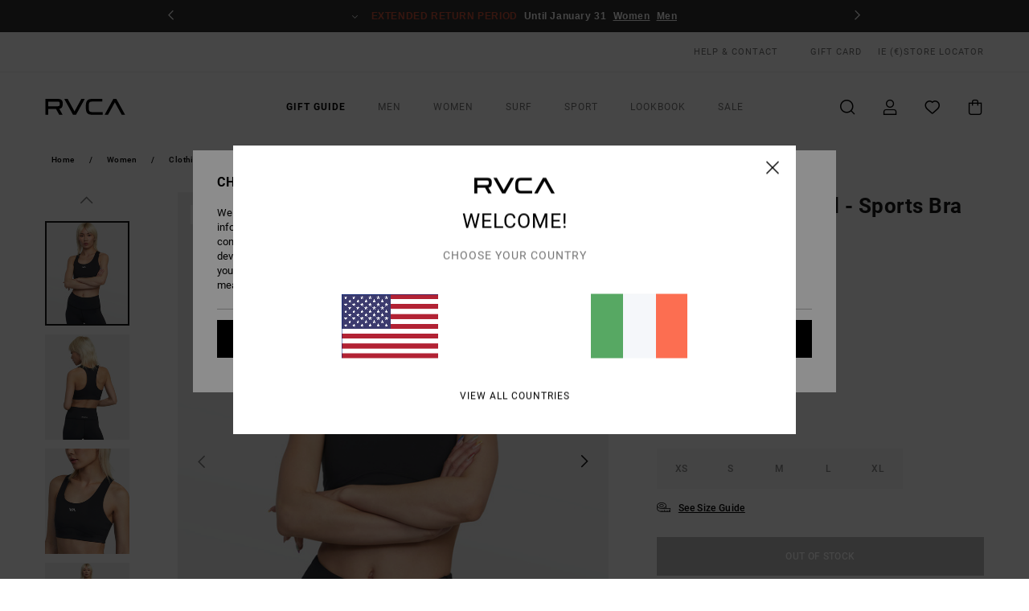

--- FILE ---
content_type: text/html; charset=utf-8
request_url: https://www.google.com/recaptcha/api2/anchor?ar=1&k=6LcgdKMhAAAAAGmsvv2s6a2WfJ0Y-NIIgieuBbQV&co=aHR0cHM6Ly93d3cucnZjYS5pZTo0NDM.&hl=en&v=TkacYOdEJbdB_JjX802TMer9&size=invisible&anchor-ms=20000&execute-ms=15000&cb=c6tflrc8jc70
body_size: 45694
content:
<!DOCTYPE HTML><html dir="ltr" lang="en"><head><meta http-equiv="Content-Type" content="text/html; charset=UTF-8">
<meta http-equiv="X-UA-Compatible" content="IE=edge">
<title>reCAPTCHA</title>
<style type="text/css">
/* cyrillic-ext */
@font-face {
  font-family: 'Roboto';
  font-style: normal;
  font-weight: 400;
  src: url(//fonts.gstatic.com/s/roboto/v18/KFOmCnqEu92Fr1Mu72xKKTU1Kvnz.woff2) format('woff2');
  unicode-range: U+0460-052F, U+1C80-1C8A, U+20B4, U+2DE0-2DFF, U+A640-A69F, U+FE2E-FE2F;
}
/* cyrillic */
@font-face {
  font-family: 'Roboto';
  font-style: normal;
  font-weight: 400;
  src: url(//fonts.gstatic.com/s/roboto/v18/KFOmCnqEu92Fr1Mu5mxKKTU1Kvnz.woff2) format('woff2');
  unicode-range: U+0301, U+0400-045F, U+0490-0491, U+04B0-04B1, U+2116;
}
/* greek-ext */
@font-face {
  font-family: 'Roboto';
  font-style: normal;
  font-weight: 400;
  src: url(//fonts.gstatic.com/s/roboto/v18/KFOmCnqEu92Fr1Mu7mxKKTU1Kvnz.woff2) format('woff2');
  unicode-range: U+1F00-1FFF;
}
/* greek */
@font-face {
  font-family: 'Roboto';
  font-style: normal;
  font-weight: 400;
  src: url(//fonts.gstatic.com/s/roboto/v18/KFOmCnqEu92Fr1Mu4WxKKTU1Kvnz.woff2) format('woff2');
  unicode-range: U+0370-0377, U+037A-037F, U+0384-038A, U+038C, U+038E-03A1, U+03A3-03FF;
}
/* vietnamese */
@font-face {
  font-family: 'Roboto';
  font-style: normal;
  font-weight: 400;
  src: url(//fonts.gstatic.com/s/roboto/v18/KFOmCnqEu92Fr1Mu7WxKKTU1Kvnz.woff2) format('woff2');
  unicode-range: U+0102-0103, U+0110-0111, U+0128-0129, U+0168-0169, U+01A0-01A1, U+01AF-01B0, U+0300-0301, U+0303-0304, U+0308-0309, U+0323, U+0329, U+1EA0-1EF9, U+20AB;
}
/* latin-ext */
@font-face {
  font-family: 'Roboto';
  font-style: normal;
  font-weight: 400;
  src: url(//fonts.gstatic.com/s/roboto/v18/KFOmCnqEu92Fr1Mu7GxKKTU1Kvnz.woff2) format('woff2');
  unicode-range: U+0100-02BA, U+02BD-02C5, U+02C7-02CC, U+02CE-02D7, U+02DD-02FF, U+0304, U+0308, U+0329, U+1D00-1DBF, U+1E00-1E9F, U+1EF2-1EFF, U+2020, U+20A0-20AB, U+20AD-20C0, U+2113, U+2C60-2C7F, U+A720-A7FF;
}
/* latin */
@font-face {
  font-family: 'Roboto';
  font-style: normal;
  font-weight: 400;
  src: url(//fonts.gstatic.com/s/roboto/v18/KFOmCnqEu92Fr1Mu4mxKKTU1Kg.woff2) format('woff2');
  unicode-range: U+0000-00FF, U+0131, U+0152-0153, U+02BB-02BC, U+02C6, U+02DA, U+02DC, U+0304, U+0308, U+0329, U+2000-206F, U+20AC, U+2122, U+2191, U+2193, U+2212, U+2215, U+FEFF, U+FFFD;
}
/* cyrillic-ext */
@font-face {
  font-family: 'Roboto';
  font-style: normal;
  font-weight: 500;
  src: url(//fonts.gstatic.com/s/roboto/v18/KFOlCnqEu92Fr1MmEU9fCRc4AMP6lbBP.woff2) format('woff2');
  unicode-range: U+0460-052F, U+1C80-1C8A, U+20B4, U+2DE0-2DFF, U+A640-A69F, U+FE2E-FE2F;
}
/* cyrillic */
@font-face {
  font-family: 'Roboto';
  font-style: normal;
  font-weight: 500;
  src: url(//fonts.gstatic.com/s/roboto/v18/KFOlCnqEu92Fr1MmEU9fABc4AMP6lbBP.woff2) format('woff2');
  unicode-range: U+0301, U+0400-045F, U+0490-0491, U+04B0-04B1, U+2116;
}
/* greek-ext */
@font-face {
  font-family: 'Roboto';
  font-style: normal;
  font-weight: 500;
  src: url(//fonts.gstatic.com/s/roboto/v18/KFOlCnqEu92Fr1MmEU9fCBc4AMP6lbBP.woff2) format('woff2');
  unicode-range: U+1F00-1FFF;
}
/* greek */
@font-face {
  font-family: 'Roboto';
  font-style: normal;
  font-weight: 500;
  src: url(//fonts.gstatic.com/s/roboto/v18/KFOlCnqEu92Fr1MmEU9fBxc4AMP6lbBP.woff2) format('woff2');
  unicode-range: U+0370-0377, U+037A-037F, U+0384-038A, U+038C, U+038E-03A1, U+03A3-03FF;
}
/* vietnamese */
@font-face {
  font-family: 'Roboto';
  font-style: normal;
  font-weight: 500;
  src: url(//fonts.gstatic.com/s/roboto/v18/KFOlCnqEu92Fr1MmEU9fCxc4AMP6lbBP.woff2) format('woff2');
  unicode-range: U+0102-0103, U+0110-0111, U+0128-0129, U+0168-0169, U+01A0-01A1, U+01AF-01B0, U+0300-0301, U+0303-0304, U+0308-0309, U+0323, U+0329, U+1EA0-1EF9, U+20AB;
}
/* latin-ext */
@font-face {
  font-family: 'Roboto';
  font-style: normal;
  font-weight: 500;
  src: url(//fonts.gstatic.com/s/roboto/v18/KFOlCnqEu92Fr1MmEU9fChc4AMP6lbBP.woff2) format('woff2');
  unicode-range: U+0100-02BA, U+02BD-02C5, U+02C7-02CC, U+02CE-02D7, U+02DD-02FF, U+0304, U+0308, U+0329, U+1D00-1DBF, U+1E00-1E9F, U+1EF2-1EFF, U+2020, U+20A0-20AB, U+20AD-20C0, U+2113, U+2C60-2C7F, U+A720-A7FF;
}
/* latin */
@font-face {
  font-family: 'Roboto';
  font-style: normal;
  font-weight: 500;
  src: url(//fonts.gstatic.com/s/roboto/v18/KFOlCnqEu92Fr1MmEU9fBBc4AMP6lQ.woff2) format('woff2');
  unicode-range: U+0000-00FF, U+0131, U+0152-0153, U+02BB-02BC, U+02C6, U+02DA, U+02DC, U+0304, U+0308, U+0329, U+2000-206F, U+20AC, U+2122, U+2191, U+2193, U+2212, U+2215, U+FEFF, U+FFFD;
}
/* cyrillic-ext */
@font-face {
  font-family: 'Roboto';
  font-style: normal;
  font-weight: 900;
  src: url(//fonts.gstatic.com/s/roboto/v18/KFOlCnqEu92Fr1MmYUtfCRc4AMP6lbBP.woff2) format('woff2');
  unicode-range: U+0460-052F, U+1C80-1C8A, U+20B4, U+2DE0-2DFF, U+A640-A69F, U+FE2E-FE2F;
}
/* cyrillic */
@font-face {
  font-family: 'Roboto';
  font-style: normal;
  font-weight: 900;
  src: url(//fonts.gstatic.com/s/roboto/v18/KFOlCnqEu92Fr1MmYUtfABc4AMP6lbBP.woff2) format('woff2');
  unicode-range: U+0301, U+0400-045F, U+0490-0491, U+04B0-04B1, U+2116;
}
/* greek-ext */
@font-face {
  font-family: 'Roboto';
  font-style: normal;
  font-weight: 900;
  src: url(//fonts.gstatic.com/s/roboto/v18/KFOlCnqEu92Fr1MmYUtfCBc4AMP6lbBP.woff2) format('woff2');
  unicode-range: U+1F00-1FFF;
}
/* greek */
@font-face {
  font-family: 'Roboto';
  font-style: normal;
  font-weight: 900;
  src: url(//fonts.gstatic.com/s/roboto/v18/KFOlCnqEu92Fr1MmYUtfBxc4AMP6lbBP.woff2) format('woff2');
  unicode-range: U+0370-0377, U+037A-037F, U+0384-038A, U+038C, U+038E-03A1, U+03A3-03FF;
}
/* vietnamese */
@font-face {
  font-family: 'Roboto';
  font-style: normal;
  font-weight: 900;
  src: url(//fonts.gstatic.com/s/roboto/v18/KFOlCnqEu92Fr1MmYUtfCxc4AMP6lbBP.woff2) format('woff2');
  unicode-range: U+0102-0103, U+0110-0111, U+0128-0129, U+0168-0169, U+01A0-01A1, U+01AF-01B0, U+0300-0301, U+0303-0304, U+0308-0309, U+0323, U+0329, U+1EA0-1EF9, U+20AB;
}
/* latin-ext */
@font-face {
  font-family: 'Roboto';
  font-style: normal;
  font-weight: 900;
  src: url(//fonts.gstatic.com/s/roboto/v18/KFOlCnqEu92Fr1MmYUtfChc4AMP6lbBP.woff2) format('woff2');
  unicode-range: U+0100-02BA, U+02BD-02C5, U+02C7-02CC, U+02CE-02D7, U+02DD-02FF, U+0304, U+0308, U+0329, U+1D00-1DBF, U+1E00-1E9F, U+1EF2-1EFF, U+2020, U+20A0-20AB, U+20AD-20C0, U+2113, U+2C60-2C7F, U+A720-A7FF;
}
/* latin */
@font-face {
  font-family: 'Roboto';
  font-style: normal;
  font-weight: 900;
  src: url(//fonts.gstatic.com/s/roboto/v18/KFOlCnqEu92Fr1MmYUtfBBc4AMP6lQ.woff2) format('woff2');
  unicode-range: U+0000-00FF, U+0131, U+0152-0153, U+02BB-02BC, U+02C6, U+02DA, U+02DC, U+0304, U+0308, U+0329, U+2000-206F, U+20AC, U+2122, U+2191, U+2193, U+2212, U+2215, U+FEFF, U+FFFD;
}

</style>
<link rel="stylesheet" type="text/css" href="https://www.gstatic.com/recaptcha/releases/TkacYOdEJbdB_JjX802TMer9/styles__ltr.css">
<script nonce="rALNhkwfuB_BDyylCPGz8A" type="text/javascript">window['__recaptcha_api'] = 'https://www.google.com/recaptcha/api2/';</script>
<script type="text/javascript" src="https://www.gstatic.com/recaptcha/releases/TkacYOdEJbdB_JjX802TMer9/recaptcha__en.js" nonce="rALNhkwfuB_BDyylCPGz8A">
      
    </script></head>
<body><div id="rc-anchor-alert" class="rc-anchor-alert"></div>
<input type="hidden" id="recaptcha-token" value="[base64]">
<script type="text/javascript" nonce="rALNhkwfuB_BDyylCPGz8A">
      recaptcha.anchor.Main.init("[\x22ainput\x22,[\x22bgdata\x22,\x22\x22,\[base64]/[base64]/e2RvbmU6ZmFsc2UsdmFsdWU6ZVtIKytdfTp7ZG9uZTp0cnVlfX19LGkxPWZ1bmN0aW9uKGUsSCl7SC5ILmxlbmd0aD4xMDQ/[base64]/[base64]/[base64]/[base64]/[base64]/[base64]/[base64]/[base64]/[base64]/RXAoZS5QLGUpOlFVKHRydWUsOCxlKX0sRT1mdW5jdGlvbihlLEgsRixoLEssUCl7aWYoSC5oLmxlbmd0aCl7SC5CSD0oSC5vJiYiOlRRUjpUUVI6IigpLEYpLEgubz10cnVlO3RyeXtLPUguSigpLEguWj1LLEguTz0wLEgudT0wLEgudj1LLFA9T3AoRixIKSxlPWU/[base64]/[base64]/[base64]/[base64]\x22,\[base64]\\u003d\\u003d\x22,\x22wrN4H8Khwp/CrhMcWsOvw7EzwqTDqwbCmsOQLcKlE8OdE0/DsTrCosOKw7zCrC4wecOxw7jCl8O2NV/DusOrwrQDwpjDlsOdOMOSw6jCrMK9wqXCrMOGw57Cq8OHacOSw6/Dr1F2IkHCsMKDw5TDosOqGyY1DsKlZkxywq8ww6rDp8OGwrPCo2XCtVIDw6VfM8KaHcO6QMKLwoI6w7bDsV8gw7lMw6rCrsKvw6o/w7ZbwqbDksKhWjg1wo5zPMK9bsOvdMOoeDTDnTw5SsOxwqTCpMO9wr0EwrYYwrBDwrF+wrU/VUfDhj5jUinCvMKaw5EjHMOHwroGw4vCszbCtSVbw4nCuMOAwqk7w4cTGsOMwps+JVNHc8KxSBzDuDLCp8Omwr5wwp1kwrnCuUjCsiwuTkAWMsO/w63CqMOswr1Nfm8Uw5sUJhLDiUgfa3E/w4lcw4cYDMK2MMKvBXjCvcKHe8OVDMKQSmjDiV5/[base64]/[base64]/CucKAwpZVwoDDoG/CsBvCmMK+w5BDRHFIfVvCln7CpTnCscKpwojDg8ORDsOQbsOzwpkrK8KLwoBIw7FlwpBnwqh6K8OAw5DCkjHCo8KXcWcRNcKFwobDmC1NwpNKS8KTEsORRSzCkV1cMEPCiQ5/w4Y6a8KuA8K2w5zDqX3CvyjDpMKrfMOlwrDCtW7CqEzCoEHCjSpKKMKmwr/CjBcFwqFPw67Cl0dQPFwqFD0BwpzDszTDlcOHWjPCucOeSBJWwqItwp1Kwp9wwrvDlkwZw7DDrgHCj8ObNFvCoBETwqjChDkLJ1TCqBEwYMOteEbCkEcBw4rDusKJwogDZWHCgUMbMcKaC8O/wobDiBTCqGXDhcO4VMKfw7TChcOrw5tvBQ/[base64]/dsOfw43DnFLCtUo4dkY8w5FfIm3CksKTw70fEGhtcHcowrlvwq89IcKkOAEFwoIEw45EYBDDnsOSwqRpw7/DrmdKaMOkQFAxcsOQw6PDlsOWPcKxLMOVesKKw60+AnB1wqJrBG3CpRbCusOjw5YLwqsCwpM6DXvCgMKYWgsQwr/[base64]/DpXI1w5vCvcO/EVrCjm/CjC5ew5TClDQvfsOgJ8OwwqPCkFkPw43DiVnCtEPCgHrCs3bCiS/[base64]/DvkY6X8OTLMKnw7RLOsOlw4PCpDE3LHspw4o3wrnDuMOOwp/CgcKTZyVgZsKgw7ABwoHCoGRJV8KrwqHCn8O8NyBcO8OCw4l0wpLCuMKrA3jCs3rCuMK2w4dkw5LDqsKjZsK7FC3DksOqMGPCmcO/wrHCk8Kwwphvw7PCp8KpZsKHYcKHQlrDjcO8ZcKbwqwwQBt4w4bDlsOwMkMQO8Ojw4w5wrbCi8ObIsOWw7sVw7ElWmdgw7V3w6RMBzxkw5IEwq3Cs8KtwqrCsMOLEWjDqn3DocOkw64Kwrp9wr85w6Yzw7V/wpjDk8OzT8KdRcOSXFh2wrTCk8KVw5DCtMOFwpVYw7vCscOSYRgMG8K2KcOhHWE+wqDDs8OfEcOESRktw63CiEHCs0RND8KWeQ8JwoDCicKNw4jDkWRewrs/[base64]/Cmg1hQBDDiUvCsHXChsKiRMKTE2nDoAFPQcK2wpHCg8K1w7IscnU7wpsAVzXCgixHwqBZw65+wqLCo1vDo8OQwpjCikPDil1/[base64]/Cs8OWQzQcwrcYUCsLw6RGMcKDUcKXw7hbMcOKHQbCgH1QLj3CjcOOKcKQCFQdZBrDscOdF3DCrmbDkHjCq2ANwqHCuMONccO8w4vCg8OZw6rDm2h6w5nCqC7DiC3ChQhiw6Qkw4rDjsO2wp/DlsKUTsKOw7jDtcOnwoXDvXIjcRvCk8KqS8ORw55tJ0tjw6AQAVrDlsKbw63DiMKMamrCjjPCgXXCssODw70kChPCgcOuw7p9woDDvkAYc8KBw4UKckDDrHodwrfCn8KZZsK/bcK0wptCa8O0wqLDjMOiwqM1dcKrw7DCgh1ARMOawrbDi3DDh8KWeW5mQcOzFMK4w5tNDMKnwpQNbCcPw7kjw5o8wprCjVvDtMOCECouwpMRw6wHwqcew6FoBcKrT8O+asOfwos5w60HwrDDgk1fwqBXw4/Cmg/[base64]/RsKHJEAnwqXCuBoeYkhDYBUtw4tbScOUw4/DghnDkHzCknoMNMOuDsKWw7/[base64]/CncKONizDsCnDrMKbTMOUw7VCQhPCmxbDuS17w4fCj0DDisK6w7csAjFpXzRGNSU7EcOnw5kNbHHDh8Onw77DpMOvwrXDukvDrMOYw6/DhsKPwqwUPX/Dg09bw5PDgcKSU8Opw5DDphbCvksjw4c3woZiQMOjwqnCucKjUDU1eTTDpWkPwofCuMKMwqVYLWXDoHYOw6RXVMOnwp7Cum8jw6VtBMOTwpEGwrg1VCZtwosdNQEODjbCucO4w58zw7DCn1tjWsK/Z8KUwolIDgbCsz8Cw6B0FMOnwqxMAUDDjsOEw4ILZUsdw6/CslduCVJDwpx7VcK7d8KWM3B5dcOnAQjCk3PCrRdzHQJ9f8OKwrjChWZuwqIEW1Qmwokif0/[base64]/CkcKnw7/Dgi5GXMO4wrnDhMK5bcOSw4bCjmRNw7jCok4Jw51nIMK8MkTCo2BPeMO2BsK5XMKvw70dwq4nVMOow43CnMOeUljDrMKfw7LChMKkw6V/[base64]/w6DCrx5Iw65MdMOWJip8QMKbeMOQw4vCgynCqA4RJ3DCgcKPG2FAalplw4TCmMOBFsOIwp8tw6kwNVVSVcKdQ8KGw5bDm8KHG8KGw64Sw7PDoTDDvcKpw4/[base64]/CixHDvcOywqrCscOKw5XCk8KBIMOww5wLfWZsdFnDpsOkasONwp5uw7Qmw47DhsKcw48qwqrCg8K5UsOYw4JBwrE/CcOcagPCuVPCtnxVw4jCrMK4VgfCr1cbGlrCgsKIQsOowpcew4PDj8O2OAxvJcOhGmdwRcOuUybDmXxuw4LCiFRiwoTCpDjCsCJHwp8PwrDCpsOdwozClRQve8OUAsKsYzp8UCvCnU3CoMK2w4bDohlLwo/Di8KyR8OcP8Oqe8KNwq7CmmPDk8KYw7duw4Zywq7CvjzCuAs2CsOmw6LCv8KJwpIlT8OPwp3CmsOUHT7DqTnDlSzDnFwVMmvDpsOcwpN7IWDDuXleGHkuwq1Gw7TClRZZKcONw4ZgZ8K0XGUmw5chN8Kfw5kmw6xOIn4dV8OqwrEYWkrDn8KUMcK/w68NGsODwq4ubDvDpgDCmhXCrlfDhS1/[base64]/[base64]/DisK5XsKdABDDpyXDhErDv2LDvMK+wr7DosOXwpTDjz5tYAsJb8OlwrPCnApaw5ZvaxHCpBvDksOUwpbCoxTDuHHCscK1w5/DncKgw5DDlAUnUcOiFcKpHTTDtjPDon/DkMOBfjTClSdnwr17w7LCicKdJQpWwosEw4vCpT3DoVHDhTfDgMOLcR3CsUVrJ1kPw4l5wpjCocOBYxx6w5MlUXoPSH0xFx/DsMKEwqDCqnLDtVsXOytfw7DDj3jDsQfCosOnBkHDqcKfWQHCh8OBD2hbCDhqIVljI2rDiTtWw7VrwrYOVMOAUsKHwqzDnzpRL8O4V3zDtcKOwp7CgcOpwqbChMO2w5/[base64]/Cv8OCwqVlP8O0wqjCqMOCLMOdwo84YxjDvRp7w5PCnyTCicOZOcOKbCd6w6LCpCQ8wrc9V8KvLWjDusKnw718wrTCrMKFCcKjw7AeacKcJsOpw4o8w4Fdw4LCn8OKwo8aw4fCssKtwoTDhcKnO8Ohw7UNVnRfSMKieyPCrX/CnxzDhsKjdXwEwolcw50Fw5LCoQpJwrbDp8KEwpZ+RMOnw6/Ct0UNwoAlQEfCkTtcw7JOTBVLWC/[base64]/Ds8KrwoBXwoPDnUMGw6XCiidxMMK7bMKhZnLCnHHDo8KVBcKEw7PDgcO6BcK6YMOtNT0MwrNpwp7CrwdKe8OQwqIuwozCscK5PQ7Do8OhwplxcnrCsGV9wrjDhV/DusKqIsOlUcOJaMOJJhjDt3kNL8KnZMOvwrzDoWBXNsKewo43K1/[base64]/[base64]/[base64]/[base64]/[base64]/[base64]/wplcw4LCjVzCm8OmwqLCrB7Do8O3wr0sJsKyBxPDksOKAsKrMMK6woTCuG3CocKGQsOJDUI7wrPDhMOcwohBXcKQw6TDpjXCjcKIYMKBw4ZxwqrCocOHwqLCmikww6EOw63Dk8O1EsKTw7rCn8KAT8OiNQJkw6lGwpF7wobDlyDCjcOFKjYew6/Dq8KnWwoSw4nChsOHw7k/woPDr8Ozw67DuFtLW1bCuAkvw7PDpsO6AyzCm8OmScKUGMKjw6nDhTM2w6vCl2ZxTkPCh8OqKmZ9ckx/wpVUwoByUcKjKcOkbTpcOwTDncKgQz09wqQ0w61TMsOBCl0tw4vDkCxTw77CpH1ewpTCpcKGagd+FUEkCTsGwrrDhsOowpV8wpLDslvDicKtOcKaM1DDksKDScKtwpjChT7Cl8O/ZcKNZjvCigXDrMOOCizCvybDvsKkaMKwKHAOW0AYHEnDk8KUw68Iw7FeJQ9jwqfCocK/w6DDlsKawoDCpxQlIsOvPz7DkBFMw6zCkcOYEMKZwrnDoC7DiMKMwq5hMsK1wrDCscO8ZCRORsKKw7jDokgsf2RIw4HDlcOUw6MOeC/Cn8Ouw6HCosKYwobCgi8qw55Kw5XDnz3DnMOnRnFnKEEGw6cVXcKawoh/bmLCsMKwwofDqA0VJcKRe8Kyw797w45RK8KpCHjCnyYwf8Ouw54Fwps8TGU6woIccA/CjR/[base64]/LAzDkTAcHcKYA2/DncK3w6drwqtvw5QIwr/DisKpw63CnmbDmm5JCcO6SF5iSFbDoUIMwr/DgSrDt8OMEzcmw5IzB2paw4HCoMODDG7DgmgBV8OlKsK6AMKANcOnwrdYwoXCtDs9NXPDhEDDliDCuXZLVMK5w75AFsOhH0cPw4zDoMK6JgYRcMODBMK6wozCshHCqwEuEVh9wp7Cq2fDkETDuF1GLSBIw6jCm0/DjsOaw4wpw59zRiV3w7M9I1VyKsOEwok3w5QZwrdbwoDDksKww5bDryvCpCDDvMKrbUJ0WSbCmMOKwoTCr0/Dpw1yUQDDqsOYT8Oaw5dkZ8Kgw7vDscK0McKzJMOZwrIww7Rhw6FOwovCh03Clng/YsKowoBTw5wUBlRgw4YAw7rDuMKGw4/Dt11oTMKiw53Dp0Fuw4nDmMOVVsKMSnfChXLDoS3CuMOWYE3DpsKvbcOxw4AYW0gCN1LDucOoGQDDvm9lOzF0eHfCjU/[base64]/Drm0tUcKVwpLCs25NM2DCrTA0AMOXEcKpVB/[base64]/RsOZYMOiUcKfAGAebnzClHZCJ8OsUxRzwrvCsSo1wp/[base64]/DrcOtw4gjw7h8ASwERsKfBMK0w7/ClsO+w6jClcOfw6fCjX/[base64]/CicKOdsK8OsKaw4XDm8Oye8OvUjkHWzHDmRovw7Uiwq3Dq2jDjBnCncOVw5zDhw3DocOXaljDrEpCw7MqccOPN3/DoHfCgk5jN8ONCz7CkTFvw7fCuwcYw7nCqQrDs3dtwoEOaEV6wq8gwpsndSLDoCJUP8KDw7kzwp3DncKvDMO6a8Kuw5TDtMOLAV1Sw4rCkMO2w4FDwpfCplfCgsKrw44bw48ew6HCtsOWw70YdR/[base64]/[base64]/wr3DjMKcOsKNw7l+BMOuf8KnHcOqOcOMw4cXw6oXw4fDi8Kxw4NmFMKtw6DDkzt1asK2w7l4wqwIw51kw5BDQcKMTMOXOsO2azAaaF9WPCPDvCbDn8KaFMOhw7xQKQo0IcOVwpbDrTDDlX5sHcKAw53DmcOZw5TDlcK4JMO/w7nDp3rCvMOcwqTCvWATGMKZw5dkwrdgwpNxwrhKwpZDwoN3JQFtA8OSSMKcw65vOsKZwqHDksKSw5fCp8KJI8KzeRLDgcK/[base64]/CkMKtw7Jjb8OGTDXCqcOSCjk1dyUfYjrDp2tZExvDlcK8DxNzTcO5CcOww4TCojHDrcOCwq0gwpzCuRTCv8KzOz/[base64]/Dv8OFw5jCrW5Ow617wpzCojTDgw1Lw5TDvhvDjcKww70cd8KQwqLDvWTCizzDhsKuwqQhfHUZw7UhwqsSacOPF8ORw77ChAzCljXCssOeYhxCTcKowpLChMOwwoTDtcKMB28DfFDClhnCqMKkHnoBQcOyJcO5w7nCmcOJDsOHw7ZXVsKSwqFDT8OIw7/DkllEw5TDlsK2VMOjw6McwpFnw7HCtcOgVMOXwqJIw5bDlMO0NlXDqHcsw4HDkcO5ajjDmBbCrcKaWMOIEwvDnMKuSsOCRCZIwqocMcKlcWUZwpsXaRYWwplSwrRMDsKpI8O2w4V/bnPDm3jCkz83wrLDr8KqwqluUcKIw5bDjRLDqXbChjx+PMKTw5XCmB/Cp8OZLcKNLcKfw5JgwoRDAD96aVTCt8O7DjLDq8OKwqbCvMOwEk0hacKXw5kJw5XCsG50PQxKwrssw60TJGBUacO9w6Bzb3/[base64]/Dly/[base64]/NsKnwp0Aw7/DqT7Cj8OHS0oeVQnDhV/Duih0w7dlUcOeR2k/[base64]/[base64]/[base64]/w5kZEsO0w4fDsMOVwoTCg8OEHMOjwrjCnsKDYC4dTUhtB20EwoMnVFpBXHsMJMOuKsKEal7DjsKFLX46w5rDvAXCv8OtMcOZDsOrwo3Dqn4NZzNVw5poScKBw58sHMOdw4fDvxbCqQw0w57Dk0Bxwq5rJF1zw5TCvcOYOmjDucKjH8OlKcKbI8ObwqfCrX/DjsKxK8OCKGLDiR3ChsODwqTCjlNKesKMw5lsK2oQXQnCjDM3S8K3wr9Qwps9PBLCtm3DomdkwpEWw7DDhcONw5/Dp8KkD39Fwq4fUMKiSG5IBSfCgEl7Ti1CwpQCZ0YRbk5iZVNJHSkdw540MHbCkMOKVcOswrfDkQ/[base64]/DjBZOwq/CvQbDrMOmI8OTb3dGN8OPDh4Mwq/CksOVwrpdacOocnHCkBvDvjfCgcKNNwZLVcOfw6HCix/CkMOmwrXDhU9sS33CrMOWw6jCs8ObwobCpzdswpXDj8OvwoFmw5cOw4IhNVEpw4TDrcKECwLDpsOleizCkEzDtsONZGtxw5xZwoxvw7A5w4zDlyNUw7kME8Krw7cCwrPDjQF/TsONwpjDtcK7esOkWDtnKHUacSbCqcOKaMOMO8O8w5UubMOLJ8O7YMKGDsKVwrPCvw/DohhzXFnCr8KzeQvDqcOhw7PCg8OdeArDjsOxK3N5enHCvUhDwovDrsKMScOqcsOkw4/DkVrCjk5Tw4jDs8KWHWnDu1EBBh7CvWRQBmd6HH3CgUgPwq06wqlafRNaw7BgNMKZUcK2AcOsw6vCtcKfwqnChUrCujgywqlrw5ZAdj/Cog/CgGcWTcKxw7UPBWbCtMOUOsK5KMKjHsK7TcODwprDijXCjUPDnkNHMcKRS8OIH8O7w410BRlYw7tRax5vXsK7SjIIasKqe0BHw57CuR1AFElLLMOawqQHDFLDvcOlWMOkwq/CqCAtWcOJw7AXK8O6JjR/wrZrPRLDr8OYNMOkwp/DqnbCvw9nw4V7ecKrwpDCr3Ibc8ODwpdmJcOhwr5+w5HCusKuFhfCj8KPYmfCs3Ekw4MYE8KrdMKgSMKkwownwo/CtSJbwpg/woMmwoUxwqRQcsKEF2cKwr9Swq57JQjCtsK0w7DChRZew7x0b8Knw4zDq8KOBRBhw5LCrmLCrAHDtcK3OgY4wo/CgVZBw4zCmw16QWzDj8KGwp8/w4vDkMOLwqB8w5MpX8ONwoXCjQjDg8KhwobCisOwwqVcw5IMHTnDvDxPwrVNw45GBh/[base64]/w6hVGiwawpXCiMK3YSjCkCJBwq/CsjdAeMKcfsOIw4Jkwo9ZUioHwpHChg3CpMKfPkYhUj0GCk/Cq8OPVRXDhxXCvV4gbsOhw4jCicKCXgIgwpYwwqTCoTIYV3jCnC9Ewo9LwrtEXG8/asOVwrnChMOKwoZlw4nCtsK/[base64]/[base64]/DnsOcwo/DksK7wpJ6woDDpMKvw6bDocKRwo3DjDHCjkZOLyoTwozDm8Ojw5lYS1YwAxnDngEUOMKtw7sZw4XDhsK8w47CusOkwrsrwpBcAcO7wpU6wpNFIMOzw4jChWbCssOTw5nDs8KeH8KGacO3wrt8OcOvdsOVUXfCrcKzw6/DhBTDqcKNwqs1wpXCpMKZwqDClXZowoPDqMOfXsO2esO2O8O6IMO/w4l5woXCgcOOw6/Ds8OCw5PDrcOdasK7w6gvw5h8MsKTw7IjwqTDtQodZ2wMw7J/wqpxECkqQcOOwrbCisKnwrDCoQDDgUYUEsOeZcO2ScOxwrfCpMOZUxvDlzxMNxfDnMOsLcOeMX8tWsOaN2/DrcOwK8K/wrbCrMODKcKsw7zDpGjDri/CsknCiMOgw4zChsKAeXcJXXVOOh3CmcOCw4vCtcKKwqLCqsO5a8KfLBo3KXIywpcHecO8IgbDncK+woczw4rCkV4Dw5LCpsK/worCkxjDksOmw6vDisOIwqQKwqdRM8KnwrLDnMKkecOPMsOywqnCnsKhNE/CjC7Dt2HCnMOqw6FVKG9sOMOnwoAbLsKSwrLDu8OaTA/DosKRccOpwr/CkMKyS8KnOxxdQSXCt8OqHMKHaXMKw4rCoR5EJcOfEFZRw5HDpMKPUm/Cm8Ouw6RzZMOOX8O1wpkQwq1fWsOqw78xCkR+XwtTRH/ChcOzP8K8PgDDssKGMcKSY0EDwpnCv8OjR8ODY1fDtsODw5UZDMK5w5t6w4E7DAtuMcOrJm3CiznClcKFKMOwLhTCn8Ozwo1iwoQ7wqLDjMOcwrHDiXsKw4ECw7kgbsKHG8OZTxI0I8KGw4nCqApRXl3DicOrXTZQYsK4cx07wpcHU1bDs8ONNsO/dT7DoFDClXAFG8O6wrYqdycsFV3DhMOnMW3Cs8OYwqR5DcKxworCtcO5S8OVfcK/wrfCtMK9wr7Clw9ww5nCksKNbMKRcsKEX8KDG0/[base64]/CpWdBw57DpsOWOxnDvUbCoMOEwoFuwpkWLMK/w7hAVsOLfz3CosKpNj/CkE7DlBhWbsOKWErDg0jCoj7CinzCkUHCjmdTacKmZMKhwqnDhsKGwpLDhAfDpE/Ch07ChcOkw4wOKTXDhTHCnRnCgsKCA8Oqw4FjwoQhcsKxd0lTw5NYTHgEwrXCmMOYJ8KJFiLDk2jCo8OVwoPDjjMfwpTDm0zDnWYvBADDgUIYXDTCq8ObB8OCw6wsw7Ulw6Y5Zzt+HkvCgsONw53DvkQAw5/CggPChA7Dr8K4w6BSC2UuRMKVw5rCgsKEbMK2wosTwrQLw4YAIcKtwrs/[base64]/ChhfDmz47w6kzeADCoMOhw5XDo8KOwqs0dy8bw6RqwprDm8OQw48VwqoyworDk0Y/wrMww49zwoolwpVKwr/CgMKoJDXCt0Viw60tayBgwo7CisOiWcOrPW/CrcKXY8KSwqLChMOXL8K1w6rCscOow6tDw7sQccKTw7YFwqIaLUVGZUlxGsKVaUDDucOhcMOscsODw4IJw7RSSQMua8Owwo/DmwMoJsKHw7DCrsODwqfDpgAxwrDChBZOwqE8w61Yw7bDk8OMwrAjVMKdPlwxexnCnzkxw41fA1Brw4DCmcKsw57CoHUnw5HDmsORcSTClcOww7TDhcO7woHCm1/DkMK1WsOUPcK7wp7CqMKdw6rCucKMw5XDisK3wrlFfCEswozDjFbDtHlRT8KPIcKaw4HCl8KbwpRpwoHDgMKIw7MvETJdLHIPwrBMw4HDu8O6Y8KSBwbCksKOw4TDnMOuCsOAdcOGMsK9fMKgRgvDmwbCpC3DqXDCnMO/FyjDjVzDv8O4w5AKwrDCjBd8wo3Dv8OAQ8KBQAIVVg10w6R5F8OewpfDsngAKcKjwoNwwqwMTFrCs3F5bVohFhbCqltLOTXDmzTCgH9Sw6LCjjVVw5XDrMKkDFMWwo7DpsOtwoITw4NgwqcqesOhw7/CsTzDqgTCkWNSwrDDmlnDisKtwqwfwqc/YcKAwoDCusO9wrdVw58Zw5LDlh7CnDhWGy/[base64]/HXFgHyIpwpVlc8OfwrQUD8KnMA0gTDHDiALCssOhCgvCuFcEYsK5dmfDu8OGdmPDq8O7EsOHEAoIw5HDjMOEYD/[base64]/Cn8OrD8KpIV7CjgsNw61qVsKLw5/DmcKfwo1zwpZfIi3Cr2LCtHnDqEfChR9Uw54HHyBrMWR+w5M7RcKQwr7DlU3Cn8OaSnzDoA7Cgw/CkXpJcV0Yci0jw4BwFsKYVcO+w4UfVi/CtMOxw53DrhXCqsO8dRoLIyzDu8KNwrg/w6AswqDDtWEJYcKoCMK+QynCrjAewqTDjcOswr0dwqRYVMOlw5Vhw6Uswpo9bcKyw6jDgMKJX8OrFUvCoxpBwpHCoTDDr8K7w6k2AsKjw5jCmykRLVvDsxxMFkLDpUprw5XCtcO9w615ZGgNRMOuw5/Dm8OGRMKow5pIwokLe8Ouwo4LTMKeJGcXDlZowqPCrcObwoTCkMOgCTdywqIDW8OKXzDCkzDCiMKowqtXV24Kw4hFw6xBSsK7CcO/wqstXi44VAvCoMKJScOeaMOxSsOmw7Bjwrs1wozDjsKCw5sSL1vCjMKRw4gkKGzDosOgw6nCl8OwwrI/wpFSRnjDtgzCjxnCp8Oew43CrC4casKUwrXDpzxEISjDmwx0wqFqKsKmXVN/eG/Cv2B1wpBLw4rDm1XDk2E4w5d5Im/Dr2fDkcOew61rbyDCkcKEwqPCiMKkw6MnScKhdTXDisKIOj1aw6ZXcSNpfsODB8KKF03Dki9pUGPDqUBgw44LPULDpMKgIcOawrbCnmDCrMOVwoPDoMK5NQouwo/CnMKzwoF6wr1yJsOTOcOvSsOUw7Fzw7vDoTrDqMOfJS7DqjfCmsKjOxPCmMOBGMOVw5rDvMKzwoEqwoUHRVLDqMK8MRlOw4/CtTDCvQPDslksThxrwrLCoGQ3LXrDtnnDo8OGbB1Cw6pdOVUlI8OeXcK/[base64]/Cp8Kdw5xJbcO5wrHDgiTDpsKMbcKubx/ChcO6SSvCt8Kmw692wrnCtMO3w4EEMD/DjMKAaD9rw67CuRxTw4LDvhBdaHsPw6Nowp9pQsOrHF/[base64]/wrvCkWlvwpRpRlXDhgnChsKqw7vDgGPCjSzDqFAnMMKmw4nCjMKnwqzDnQQ2w4PDkMOqXh/DjcOQwrnCpMO1VjQ3w5HCsTJRYk8Pwo3CnMOIwqrCsh1TJHzClj7Dj8KiXMKFWyBhwrHDjcKQIMKrwrhZw5lyw7XCvGzCsW4ePiXDv8KAe8KXw7sWw4/Dp1zDn0QLw6bCvmbDvsO6CFssNg5fLGTCnH5ywpzDokfDkMOuw5nDhBHCi8OTRMKOwp7CrMKWMsOGEmDDsyInJsOfeG3CtMOxCcKyTMOrw6fCh8OKwpokwqvCsU3DhjN0c2pCamHDhEbDv8ONSsOOw7vCjsKDwrXCjMKIwpB1SlowPAZ0e3gcPMOjwo/[base64]/wqQebsOIw4p7w4HCh3BQw49bYn1BDMKYw6lRwrLDpMKHw4RCLMKteMO3KsKiFngcwpIzw4fDj8Oaw5PCqWjCnG5ePG4sw4zCviU3w4RFC8K8wqB2bMOdNx5DS1A2ScKCwo/CohomKcK6wp17dMOwAMKVwo3DmCYnw5/[base64]/DrcKVwr3Dtw4Vw6vCocKJw7k1YsKxw77DkzLDhE3DkgZjwpnDr27DtUkmO8K5DsK/wp3DpxvDrDjDnsKPwoAlwocPA8O5w5JGw5AjeMOLwpAsFsK8fkVtEcOWCsOrWypHw4ZHwqDCssKxwopDwp/[base64]/AB57w6VJw7fDj8Kaw7Zbwo7DrQsjwp7CrsO8IX9Zwpdrw7UtwqczwocJDMOzw7VKA3ElPWPCsEQ4HEAAwrrCgkJJA3zDhRrDg8KOH8O0aWjCgnhTPMKrwovCgxo8w5PClgLCnsOtY8K9HVgBfMKRwpI7w5cCdsOURMOveQrDq8KDRkovwoLChUxOLsO/w7bCnsO7w7bDgsKSwqttwo8awoZRw4RCwpHClgFsw7FXdhrDrMOGeMOZw4pcw5XDvmV+w51ywrrDtHDDnWfCjsKTwpcHK8OHEMOMB1PCtsOJcMKgw7E2w5/Drg8xwoY5eDzDiAlYw5hOHEJcA2vDrsKswobDicOkY2h/wqTCqRcsSsO1Fj5bw5wswrbCrELCnWjDqFjCosObwr4mw5FXwobCoMOka8OWV37Cn8KkwrAnw6AVw7xZw4d/[base64]/CvcK8wpsjwo1Ew4pbMMKaw6EYRcKcw6A7Xm/DkV1oATDCk3nDnwUuw5/DjAzDhMK2w6/CmR9UdsO3TU81LcOwYcOCw5TDhMOBw6Nzw6jCksOIC2/DohMYw5/DjW8kT8K8wq5IwpTDqSHCjUMBfCBnw77DrMOow6JFwqUOw4bDhMK+OinDr8K9wr8YwrIREcO5QybCrsOdw6bCusKIw73DqUcdw73DsxUjwptJUAbCgcOWKy1aRgsQAMOrVsOXD2xwGcKxwqTDimlswpMNH0XDpXZEwrHCq2nChsK1BzYmw4TCgUUPwp7CvAkYP0PDgU/CijvCtsOWwqDDlMOUd2bDrirDosO9Litlw4TChHt8wrQnRsKjb8OhRBFfwrdDZcOFB2sawq4Fwo3DhcO2EcOEfxvCnVDCjxXDj2zDkcKIw4nDssODwpdOMsO1GQBkSFAPHCnCtmPCpC/[base64]/DpmoPdhYsAmzCrnzClcKjVQhNwpfCsMK/[base64]/azXDhsK2JsOFEm5od3PDksOrU08OP2k0wqB1w5EsWsOXwphow7zDrQBALj/CkcK5w4d8wp4qGFQDw5PCvcOOD8KDWWbCncODw5bDmsKfw7nDpsOvwoLCjXjCgsKdwrUsw7/CksKbDyPCjRtSKcKpw4/DkcKIwrckw68+Y8Odw5QMKMOoTsO0w4LDoxELwrjDp8ODUcKFwqNXH3s6wolvwrPCg8O1wrzCnTDCjsOgSDTDhcOow4vDnBoOw65xwrhzcsKzw7YNwrbChyAsTQlSwojDumTDoWAgwrJ1wqDDicK3WsKlwqEnwqhxN8OBw4hpwqIYw4DDj3bCv8Kpw55TBnl/w7RqHxzDqE3DoFEdCj9kw6BjGm1UwqsDLsOmXsKCwrTDuEfDrMKEw4HDs8KTwrJkUifCs2Fpwq1dJsKHw5zDpWkmWzvCosO8JsKzG1Eswp3CgHfCixRYw7p4wqPCg8OjEmpsP1gOZMOJZMO7bsKfw4PClsKfwrUawrVcckvChcONNwIfwprDhsK0SAwJQMK/SljDuXcuwpsiPMO5w5QywqNlFVZqKzI5w68FD8K/w6rDtQMrZXzCvMKlTFjCmsKyw5UfATMyQEjDnDHCsMKTw4PClMKCFMOxwp8qw4TCpMOIAcOfKcKxXkd+w6UNdsOJwqgzw5rCiFfCvMOfN8KJwrzCkmjDvEDCr8KBZFoVwrwHawHCuk3ChiPCpsKwUC1swprDqRPCsMObw5vDnMKXNBUAdsOFwp/[base64]/w6/[base64]/DnAbCl8OSwqEMBwjDuFXDmMK7ecOYw7c1w7Mqw5jCjMOAw5VXT2bCi05fLQEkwpfChsKhNsOpw4nCtDxIw7YQRj/Ci8OgfMOkbMO1QsKvwqLCnmNjwrnCrsKawqwQwq7Co33CtcKrSMOJwrtGw7LCnXfCgkxwHBjCvcKFw4EKYE/[base64]/TkvCoXovw7F9wp/CtsKpMHZjw7bCmMKCGkbDm8KXw4TCk0LDssOawr4mOcKOw4ttcQzDv8KMw53DumDCliDDvcOSAHXDl8KK\x22],null,[\x22conf\x22,null,\x226LcgdKMhAAAAAGmsvv2s6a2WfJ0Y-NIIgieuBbQV\x22,0,null,null,null,0,[21,125,63,73,95,87,41,43,42,83,102,105,109,121],[7668936,437],0,null,null,null,null,0,null,0,null,700,1,null,0,\[base64]/tzcYADoGZWF6dTZkEg4Iiv2INxgAOgVNZklJNBoZCAMSFR0U8JfjNw7/vqUGGcSdCRmc4owCGQ\\u003d\\u003d\x22,0,1,null,null,1,null,0,1],\x22https://www.rvca.ie:443\x22,null,[3,1,1],null,null,null,1,3600,[\x22https://www.google.com/intl/en/policies/privacy/\x22,\x22https://www.google.com/intl/en/policies/terms/\x22],\x22YxdNecn3brQPshu16i87VOVUa0+eNnTurjoX4ay9wFo\\u003d\x22,1,0,null,1,1765166918982,0,0,[32,186,100],null,[202,121,250,165],\x22RC-jjG4NhSXxLj8pw\x22,null,null,null,null,null,\x220dAFcWeA57CvxwRO1lx0KIm7GxseDNdrXSeG3meAXvo--kOQ0Ar0lsu5dv832NEKrGd7hRVLnbj7iY2-r2nDRLk8oJlK0SJ7rNuQ\x22,1765249718789]");
    </script></body></html>

--- FILE ---
content_type: text/javascript; charset=utf-8
request_url: https://p.cquotient.com/pebble?tla=bcxt-RV-IE&activityType=viewProduct&callback=CQuotient._act_callback0&cookieId=abUdwrJWHxO910RvUbnkaxVsJP&userId=&emailId=&product=id%3A%3AAVJKT00206%7C%7Csku%3A%3A3613377879017%7C%7Ctype%3A%3A%7C%7Calt_id%3A%3A&realm=BCXT&siteId=RV-IE&instanceType=prd&locale=en_IE&referrer=&currentLocation=https%3A%2F%2Fwww.rvca.ie%2Fva-sport-essential---sports-bra-for-women-AVJKT00206.html%3Fdwvar_AVJKT00206_size%3Dxl%252F14%26dwvar_AVJKT00206_color%3Dblk&ls=true&_=1765163318390&v=v3.1.3&fbPixelId=__UNKNOWN__&json=%7B%22cookieId%22%3A%22abUdwrJWHxO910RvUbnkaxVsJP%22%2C%22userId%22%3A%22%22%2C%22emailId%22%3A%22%22%2C%22product%22%3A%7B%22id%22%3A%22AVJKT00206%22%2C%22sku%22%3A%223613377879017%22%2C%22type%22%3A%22%22%2C%22alt_id%22%3A%22%22%7D%2C%22realm%22%3A%22BCXT%22%2C%22siteId%22%3A%22RV-IE%22%2C%22instanceType%22%3A%22prd%22%2C%22locale%22%3A%22en_IE%22%2C%22referrer%22%3A%22%22%2C%22currentLocation%22%3A%22https%3A%2F%2Fwww.rvca.ie%2Fva-sport-essential---sports-bra-for-women-AVJKT00206.html%3Fdwvar_AVJKT00206_size%3Dxl%252F14%26dwvar_AVJKT00206_color%3Dblk%22%2C%22ls%22%3Atrue%2C%22_%22%3A1765163318390%2C%22v%22%3A%22v3.1.3%22%2C%22fbPixelId%22%3A%22__UNKNOWN__%22%7D
body_size: 402
content:
/**/ typeof CQuotient._act_callback0 === 'function' && CQuotient._act_callback0([{"k":"__cq_uuid","v":"abUdwrJWHxO910RvUbnkaxVsJP","m":34128000},{"k":"__cq_bc","v":"%7B%22bcxt-RV-IE%22%3A%5B%7B%22id%22%3A%22AVJKT00206%22%2C%22sku%22%3A%223613377879017%22%7D%5D%7D","m":2592000},{"k":"__cq_seg","v":"0~0.00!1~0.00!2~0.00!3~0.00!4~0.00!5~0.00!6~0.00!7~0.00!8~0.00!9~0.00","m":2592000}]);

--- FILE ---
content_type: application/javascript
request_url: https://tags.tiqcdn.com/utag/tiqapp/utag.currency.js?utv=ut4.42.202512021504
body_size: 1661
content:
var tealiumiq_currency = {
    ts:"202512070100",
    rates:{"HTG":130.906294,"ALL":82.900442,"INR":89.9585,"SSP":130.26,"JPY":155.36,"BMD":1,"KPW":900,"BOB":6.91023,"GBP":0.749625,"XPF":102.483462,"AOA":917,"XAG":0.01712332,"GTQ":7.659812,"SZL":16.934701,"BRL":5.4394,"KES":129.352162,"WST":2.816,"PKR":280.375,"CHF":0.803927,"XPT":0.00060817,"MMK":2099.7,"MDL":17.014553,"PEN":3.361353,"EUR":0.858811,"TJS":9.174945,"SYP":13002,"STN":21.036363,"SRD":38.629,"NPR":143.853481,"COP":3799.16715,"IDR":16689.55,"PAB":1,"ZMW":23.026725,"RUB":76.367151,"SGD":1.2955,"TND":2.933414,"HUF":328.02,"ILS":3.23555,"AWG":1.8,"RSD":100.782,"JEP":0.749625,"SVC":8.750268,"QAR":3.644958,"ISK":127.98,"HRK":6.47074,"MKD":52.923627,"LRD":176.900006,"TWD":31.289001,"JMD":160.05673,"NOK":10.1068,"AMD":380.973108,"ETB":155.107611,"BTN":89.908542,"GHS":11.375091,"VES":248.585879,"ZWL":322,"BTC":1.1207775e-05,"TTD":6.778861,"CDF":2291.519448,"AED":3.6725,"NZD":1.731003,"PHP":58.965003,"AZN":1.7,"DOP":63.68656,"CZK":20.7835,"YER":238.400076,"TOP":2.40776,"JOD":0.709,"GEL":2.695,"ZAR":16.9263,"BAM":1.679303,"CNY":7.0701,"OMR":0.383789,"ZWG":26.407,"LBP":89557.336885,"SOS":570.47213,"KRW":1473.8,"CRC":488.472559,"NAD":16.947838,"NGN":1450.824306,"LYD":5.435968,"MOP":8.01889,"MUR":46.070001,"SBD":8.230592,"XCG":1.802258,"BGN":1.680002,"GNF":8689.234843,"KHR":4003.770557,"CUC":1,"DJF":178.070718,"XDR":0.700468,"MZN":63.909994,"IRR":42112.5,"RWF":1454.944352,"STD":22281.8,"SEK":9.4005,"ARS":1446.05841,"SAR":3.752973,"TRY":42.526001,"IMP":0.749625,"FJD":2.26045,"MAD":9.235994,"SLE":23,"MXN":18.1746,"NIO":36.800755,"XOF":563.343357,"LKR":308.444648,"BWP":13.285536,"MVR":15.4,"HKD":7.7849,"BND":1.295411,"PGK":4.243335,"GYD":209.213085,"MRU":39.877216,"LSL":16.947838,"PYG":6877.550568,"UAH":41.981022,"KYD":0.833383,"AFN":66.097111,"BSD":1,"PLN":3.632679,"BZD":2.011162,"TZS":2435,"UGX":3537.54788,"MNT":3582.15,"IQD":1310.007256,"KZT":505.713898,"MWK":1733.996458,"UZS":11963.239871,"GMD":73.000001,"KWD":0.30641,"CNH":7.0685,"ANG":1.79,"SCR":13.522518,"XAF":563.343357,"MGA":4460.54295,"UYU":39.068992,"RON":4.3726,"CLP":921.88,"XAU":0.00023822,"KMF":421.999693,"FKP":0.749625,"CUP":25.75,"VND":26364.384712,"VUV":122.16,"CVE":94.67652,"SHP":0.749625,"ERN":15,"DKK":6.4149,"GIP":0.749625,"DZD":129.723111,"CLF":0.023487,"CAD":1.38285,"BBD":2,"BDT":122.345774,"USD":1,"XCD":2.70255,"EGP":47.57,"KGS":87.45,"THB":31.816426,"GGP":0.749625,"SDG":601.5,"LAK":21684.675459,"AUD":1.505571,"XPD":0.00067999,"BYN":2.901531,"BHD":0.37625,"TMT":3.51,"BIF":2954.622622,"MYR":4.111,"HNL":26.337526,"SLL":20969.5},
    convert:function(a,f,t){
		// Convert that value to an array
		var isString = typeof a == "string",
			converted = isString ? [a] : a;

		// Iterate over the values to convert each one
		for (var i=0; i<converted.length; i++) {
			converted[i] = parseFloat(converted[i]);
			f = f.toUpperCase();
			t = t.toUpperCase();
			if (converted[i] > 0 && this.rates[f] > 0 && this.rates[t] > 0){
				var v = converted[i] / this.rates[f] * this.rates[t];
				converted[i] = v.toFixed(2);
			}
		}

		// Return the value we accepted
		if (isString) return converted[0];
		else return converted;
    }
}

--- FILE ---
content_type: text/javascript; charset=utf-8
request_url: https://e.cquotient.com/recs/bcxt-RV-IE/product-to-product-PDP?callback=CQuotient._callback1&_=1765163318408&_device=mac&userId=&cookieId=abUdwrJWHxO910RvUbnkaxVsJP&emailId=&anchors=id%3A%3AAVJKT00206%7C%7Csku%3A%3A3613377879017%7C%7Ctype%3A%3A%7C%7Calt_id%3A%3A&slotId=product-detail-recommendations&slotConfigId=product-detail-recommendations-einstein&slotConfigTemplate=slots%2Frecommendation%2Feinstein-recommendations.isml&ccver=1.03&realm=BCXT&siteId=RV-IE&instanceType=prd&v=v3.1.3&json=%7B%22userId%22%3A%22%22%2C%22cookieId%22%3A%22abUdwrJWHxO910RvUbnkaxVsJP%22%2C%22emailId%22%3A%22%22%2C%22anchors%22%3A%5B%7B%22id%22%3A%22AVJKT00206%22%2C%22sku%22%3A%223613377879017%22%2C%22type%22%3A%22%22%2C%22alt_id%22%3A%22%22%7D%5D%2C%22slotId%22%3A%22product-detail-recommendations%22%2C%22slotConfigId%22%3A%22product-detail-recommendations-einstein%22%2C%22slotConfigTemplate%22%3A%22slots%2Frecommendation%2Feinstein-recommendations.isml%22%2C%22ccver%22%3A%221.03%22%2C%22realm%22%3A%22BCXT%22%2C%22siteId%22%3A%22RV-IE%22%2C%22instanceType%22%3A%22prd%22%2C%22v%22%3A%22v3.1.3%22%7D
body_size: 884
content:
/**/ typeof CQuotient._callback1 === 'function' && CQuotient._callback1({"product-to-product-PDP":{"displayMessage":"product-to-product-PDP","recs":[{"id":"AVJDP00114","product_name":"Coco Denim - Jeans for Women","image_url":"http://images.napali.app/global/rvca-products/all/default/hi-res/avjdp00114_rvca,w_vwh_bck1.jpg","product_url":"https://www.rvca.ie/coco-denim---jeans-for-women-AVJDP00114.html"},{"id":"AVJWD00256","product_name":"Dante - Mini Dress for Women","image_url":"http://images.napali.app/global/rvca-products/all/default/hi-res/avjwd00256_rvca,w_nud_frt1.jpg","product_url":"https://www.rvca.ie/dante---mini-dress-for-women-AVJWD00256.html"},{"id":"23B033507","product_name":"Rugby - Long Sleeve Rugby Shirt for Women","image_url":"http://images.napali.app/global/rvca-products/all/default/hi-res/23b033507_rvca,w_sgn_sd1.jpg","product_url":"https://www.rvca.ie/rugby---long-sleeve-rugby-shirt-for-women-23B033507.html"}],"recoUUID":"ec435b5e-7f49-4cea-8d20-7bbb2c6fc443"}});

--- FILE ---
content_type: text/javascript; charset=utf-8
request_url: https://e.cquotient.com/recs/bcxt-RV-IE/complete-the-set-PDP?callback=CQuotient._callback2&_=1765163318410&_device=mac&userId=&cookieId=abUdwrJWHxO910RvUbnkaxVsJP&emailId=&anchors=id%3A%3AAVJKT00206%7C%7Csku%3A%3A3613377879017%7C%7Ctype%3A%3A%7C%7Calt_id%3A%3A&slotId=product-detail-recommendations-2&slotConfigId=product-detail-recommendations-einstein-2&slotConfigTemplate=slots%2Frecommendation%2Feinstein-recommendations.isml&ccver=1.03&realm=BCXT&siteId=RV-IE&instanceType=prd&v=v3.1.3&json=%7B%22userId%22%3A%22%22%2C%22cookieId%22%3A%22abUdwrJWHxO910RvUbnkaxVsJP%22%2C%22emailId%22%3A%22%22%2C%22anchors%22%3A%5B%7B%22id%22%3A%22AVJKT00206%22%2C%22sku%22%3A%223613377879017%22%2C%22type%22%3A%22%22%2C%22alt_id%22%3A%22%22%7D%5D%2C%22slotId%22%3A%22product-detail-recommendations-2%22%2C%22slotConfigId%22%3A%22product-detail-recommendations-einstein-2%22%2C%22slotConfigTemplate%22%3A%22slots%2Frecommendation%2Feinstein-recommendations.isml%22%2C%22ccver%22%3A%221.03%22%2C%22realm%22%3A%22BCXT%22%2C%22siteId%22%3A%22RV-IE%22%2C%22instanceType%22%3A%22prd%22%2C%22v%22%3A%22v3.1.3%22%7D
body_size: 89
content:
/**/ typeof CQuotient._callback2 === 'function' && CQuotient._callback2({"complete-the-set-PDP":{"displayMessage":"complete-the-set-PDP","recs":[],"recoUUID":"a7ae4ba2-3165-41fd-b288-8e47aca5dc49"}});

--- FILE ---
content_type: image/svg+xml
request_url: https://www.rvca.ie/on/demandware.static/-/Sites-RV-FR-Library/en_IE/v1765158909376/footer/brands-icon/qs-logo.svg
body_size: 311
content:
<?xml version="1.0" encoding="utf-8"?>
<!-- Generator: Adobe Illustrator 28.0.0, SVG Export Plug-In . SVG Version: 6.00 Build 0)  -->
<svg version="1.1" id="Calque_1" xmlns="http://www.w3.org/2000/svg" xmlns:xlink="http://www.w3.org/1999/xlink" x="0px" y="0px"
	 viewBox="0 0 40 40" style="enable-background:new 0 0 40 40;" xml:space="preserve">
<style type="text/css">
	.st0{fill:#303030;}
</style>
<path class="st0" d="M38.3,27.5H4.5c-1.2,0-2-1-2-1.9v-7.7c1.5,0,2.8-0.7,3.2-1c3-2.2,5.5-6.4,8.7-7.8c0.9-0.4,2.8-1.1,5.1-0.5
	l2.8,2.8c0,0-1.4-0.7-3.6-0.7c-2.4,0-7,2-7,7.2c0,4.2,2.9,7.2,7.6,7.2h16.6L38.3,27.5z"/>
<path class="st0" d="M19,18c-0.2,0.2-0.1,0.4,0.1,0.4h1.9l1.3-1.2C22.7,17,23,17,23,17.3v2.3c0,0.4,0.3,0.4,0.5,0.1l1.4-1.3h1.8
	c0.1,0,0.3-0.2,0-0.4l-3.3-3.3c-0.2-0.2-0.7-0.2-1,0C22.4,14.8,19,18,19,18 M18.9,23.6c-1.8,0-4.1-0.8-4.8-2.5c0,0,7-7.2,7.3-7.5
	c0.8-0.8,2.3-0.8,3,0l10,10H18.9z"/>
</svg>
